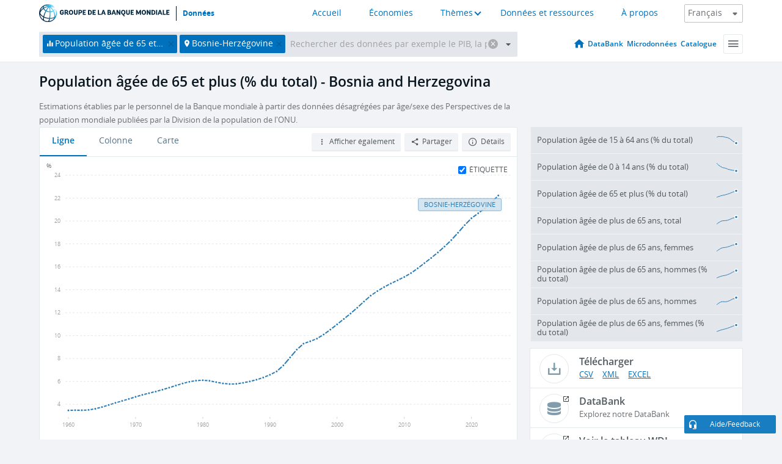

--- FILE ---
content_type: application/javascript; charset=utf-8
request_url: https://by2.uservoice.com/t2/136660/web/track.js?_=1766781978495&s=0&c=__uvSessionData0&d=eyJlIjp7InUiOiJodHRwczovL2Rvbm5lZXMuYmFucXVlbW9uZGlhbGUub3JnL2luZGljYXRldXIvU1AuUE9QLjY1VVAuVE8uWlM%2FbG9jYXRpb25zPUJBIiwiciI6IiJ9fQ%3D%3D
body_size: 22
content:
__uvSessionData0({"uvts":"189d2bec-da44-4158-5005-dc4cf17d1125"});

--- FILE ---
content_type: image/svg+xml
request_url: https://donnees.banquemondiale.org/assets/images/logo-wb-header-fr.svg
body_size: 3378
content:
<svg fill="none" height="34" viewBox="0 0 243 34" width="243" xmlns="http://www.w3.org/2000/svg" xmlns:xlink="http://www.w3.org/1999/xlink"><radialGradient id="a" cx="0" cy="0" gradientTransform="matrix(27.407 0 0 27.4071 31.5721 6.18252)" gradientUnits="userSpaceOnUse" r="1"><stop offset="0" stop-color="#fff"/><stop offset=".0598" stop-color="#e8f6fe"/><stop offset=".1829" stop-color="#b1e3fa"/><stop offset=".3589" stop-color="#3ec7f3"/><stop offset=".544" stop-color="#2bace2"/><stop offset="1" stop-color="#113154"/></radialGradient><mask id="b" height="34" maskUnits="userSpaceOnUse" width="34" x="0" y="0"><path d="m20.241 27.014c2.172-.027 4.229-.346 6.051-.957.459-.156.897-.326 1.312-.512-.507 1.238-1.253 2.271-2.222 3.041-1.915 1.408-4.176 2.377-6.628 2.744.615-1.058 1.11-2.556 1.487-4.316zm-10.206 3.006c-.045-.035-.095-.07-.15-.096-.854-.416-1.199-2.32-.753-5.229 1.638.736 3.426 1.322 5.301 1.723 1.423.303 2.841.494 4.225.564-.68 2.953-1.55 4.504-2.126 4.504-.038 0-.072.006-.108.012-2.286-.017-4.453-.542-6.389-1.478zm-7.923-9.402c-.13-.502-.213-1.008-.247-1.525.514.729 1.138 1.443 1.884 2.131 1.123 1.041 2.458 1.969 3.945 2.766-.302 1.699-.389 3.238-.196 4.482-2.564-1.944-4.483-4.686-5.386-7.854zm19.099-4.126c0-.601-.01-1.202-.027-1.804 1.91-.128 3.681-.623 5.13-1.458 1.342 2.654 2.062 5.455 2.056 8.1-.001.764-.068 1.492-.189 2.18-.69.424-1.485.789-2.378 1.09-1.587.533-3.374.826-5.269.875.458-2.732.677-5.902.677-8.983zm-6.457 8.424c-1.903-.408-3.7-1.012-5.329-1.777.535-2.406 1.529-5.322 3.108-8.556.228-.468.462-.929.702-1.381 1.103.496 2.304.888 3.563 1.158.956.205 1.913.316 2.851.349.017.576.024 1.17.024 1.784 0 3.618-.289 6.62-.708 8.967-1.371-.061-2.787-.239-4.211-.544zm-9.962-4.822c-1.306-1.203-2.203-2.482-2.66-3.75.362-1.421 1.062-2.848 2.096-4.215.979-1.296 2.196-2.462 3.593-3.464.401.728.967 1.438 1.684 2.112.683.64 1.479 1.22 2.363 1.727-.245.461-.482.93-.713 1.406-1.363 2.793-2.477 5.791-3.129 8.511-1.214-.688-2.304-1.467-3.234-2.327zm15.376-14.276c1.746 1.299 3.348 2.978 4.687 4.94.254.374.493.751.72 1.133-1.228.709-2.779 1.132-4.454 1.252-.142-2.652-.456-5.202-.953-7.325zm-3.047 7.039c-1.113-.238-2.17-.579-3.143-1.005 1.434-2.508 3.003-4.689 4.548-6.312.483 1.903.889 4.458 1.062 7.628-.815-.032-1.643-.134-2.467-.311zm-6.564-3.203c-.637-.595-1.12-1.215-1.445-1.837 1.44-.867 3.034-1.572 4.731-2.083 1.007-.304 2.031-.529 3.049-.684-1.471 1.647-2.939 3.743-4.285 6.107-.769-.443-1.46-.947-2.05-1.503zm-3.307-4.894c-.02.078-.042.157-.06.237-.155.726-.137 1.467.046 2.204-1.653 1.14-3.091 2.489-4.235 4.003-.349.461-.661.931-.944 1.407.851-3.146 2.703-5.885 5.193-7.851zm1.442.557c.171-.797.65-1.51 1.392-2.099 1.792-.536 3.879-.407 6.072.396-.922.16-1.845.374-2.756.648-1.694.509-3.294 1.204-4.758 2.049-.034-.335-.019-.668.05-.994zm12.464-2.023c.529-.34 1.014-.576 1.419-.672.771.31 1.534.704 2.258 1.202-1.161-.29-2.396-.468-3.677-.53zm-2.587-1.645c.624.069 1.289.177 1.972.336-.428.229-.873.518-1.322.862-.201-.453-.418-.854-.65-1.198zm-1.665.602c-.695-.265-1.382-.471-2.059-.619.543-.06 1.093-.095 1.652-.096.261.003.583.317.92.925-.17-.07-.342-.143-.513-.21zm-16.904 14.267c0 1.569.226 3.088.637 4.528.025.1.047.193.076.293.007.016.015.033.021.053 2.084 6.736 8.372 11.645 15.786 11.645 3.429 0 6.618-1.049 9.261-2.848.025-.012.053-.027.077-.043.156-.107.309-.219.456-.334 3.039-2.248 5.284-5.508 6.229-9.279.053-.176.099-.352.137-.531.01-.041.011-.082.016-.123.223-1.086.341-2.211.341-3.359 0-2.229-.436-4.392-1.297-6.429-.165-.392-.615-.575-1.005-.41-.392.165-.574.616-.409 1.007.782 1.845 1.177 3.807 1.177 5.83 0 1.24-.155 2.445-.44 3.597-.227.727-.626 1.398-1.178 2.012.015-.262.022-.527.023-.795.006-2.947-.809-6.059-2.321-8.986 1.108-.952 1.814-2.126 2.059-3.444.077-.417-.199-.817-.616-.894-.417-.079-.819.198-.895.616-.16.871-.612 1.668-1.318 2.346-.22-.363-.449-.724-.69-1.079-1.349-1.978-2.951-3.688-4.705-5.052 2.315.152 4.456.712 6.176 1.675.271.154.63.149.882-.061.327-.272.37-.757.098-1.083-2.478-3.462-6.758-5.37-12.059-5.37-9.108 0-16.519 7.411-16.519 16.518z" fill="#fff"/></mask><g clip-rule="evenodd" fill="#002740" fill-rule="evenodd"><path d="m46.0002 16.3415c0 1.4622-.9916 3.1787-3.4453 3.1787-2.4916 0-4.0549-1.5768-4.0549-4.5134 0-2.9237 1.5253-4.5385 4.0298-4.5385 3.0004 0 3.4324 2.6701 3.4324 3.1279l-1.8942.2923s-.0129-1.6148-1.5259-1.6148c-1.1313 0-1.9193.8769-1.9193 2.7331 0 1.8691.8769 2.708 1.983 2.708 1.1312 0 1.4879-.7121 1.4879-1.3733v-.0895h-1.8819v-1.4989h3.7884z"/><path d="m50.3883 14.7146c.9921 0 1.7036-.4327 1.7036-1.2465 0-.8132-.5846-1.2961-1.5639-1.2961h-1.1055v2.5426zm4.5384 4.6918s-.3303.1004-1.0295.1004c-2.8348 0-1.9708-3.2546-3.8012-3.2546h-.6735v3.1915h-2.0468v-8.8992h3.2411c2.2889 0 3.4839.8138 3.4839 2.8612 0 1.309-.8776 1.9953-1.4622 2.249.8009.8016.8009 2.1871 1.9071 2.1871h.3811z"/><path d="m61.3618 15.0069c0-2.0339-.8769-2.7331-1.9322-2.7331-1.043 0-1.92.6992-1.92 2.7331 0 2.021.8647 2.7583 1.92 2.7583 1.0675 0 1.9322-.7373 1.9322-2.7583m-5.9751 0c0-3.0254 1.7925-4.5384 4.0427-4.5384 2.2625 0 4.055 1.513 4.055 4.5384 0 3.0261-1.8047 4.5134-4.055 4.5134-2.238 0-4.0427-1.4873-4.0427-4.5134"/><path d="m69.7034 10.5447h2.0468v5.212c0 2.8361-1.589 3.7639-3.4961 3.7639-1.8936 0-3.5341-.9278-3.5212-3.7639l.0129-5.212h2.0468v5.3645c0 .9793.3431 1.7803 1.4615 1.7803 1.119 0 1.4493-.801 1.4493-1.7803z"/><path d="m76.4941 15.0705c1.0552 0 1.627-.4829 1.627-1.4107 0-.8647-.5338-1.4879-1.703-1.4879h-.9793v2.8986zm-3.1015 4.373v-8.8986h3.1909c2.2116 0 3.5978 1.0044 3.5978 3.1149 0 2.0842-1.513 3.0248-3.3184 3.0248h-1.4241v2.7589z"/><path d="m81.314 19.4438v-8.8992h5.7586v1.6276h-3.7118v2.0597h2.8349v1.6019h-2.8349v1.983h3.7118v1.627z"/><path d="m94.2195 17.8165c1.233 0 2.1099-.9406 2.1099-2.6822 0-1.7674-.6606-2.9624-2.4788-2.9624h-.6612v5.6446zm-3.0761 1.6271v-8.8986h2.7331c2.3262 0 4.4618 1.2458 4.4618 4.6151 0 3.216-1.9701 4.2835-4.1058 4.2835z"/><path d="m99.6755 19.4438v-8.8992h5.7585v1.6276h-3.712v2.0597h2.835v1.6019h-2.835v1.983h3.712v1.627z"/><path d="m109.505 19.4438v-8.8992h2.047v7.2722h3.75v1.627z"/><path d="m118.8 15.8084h1.958l-.979-2.8986zm2.453 1.5252h-2.962l-.686 2.1099h-2.149l3.268-8.8986h2.11l3.254 8.8986h-2.136z"/><path d="m130.803 17.8165c.814 0 1.309-.2807 1.309-1.119 0-.801-.571-1.1184-1.36-1.1184h-1.334v2.2374zm-.241-3.6615c.851 0 1.157-.3683 1.157-.9909 0-.6361-.42-.9922-1.348-.9922h-.953v1.9831zm-3.191 5.2886v-8.8986h3.572c1.818 0 2.886.6863 2.886 2.3777 0 1.5504-.953 1.7918-1.411 1.7918v.0251c.598 0 2.008.5473 2.008 2.1865 0 1.8691-1.423 2.5175-3.063 2.5175z"/><path d="m138.039 15.8084h1.958l-.979-2.8986zm2.454 1.5252h-2.962l-.687 2.1099h-2.148l3.267-8.8986h2.11l3.255 8.8986h-2.137z"/><path d="m149.241 19.4438-2.962-5.0722v5.0722h-2.047v-8.8992h2.085l2.963 5.2892v-5.2892h2.046v8.8992z"/><path d="m158.638 14.9561c0-2.0333-.877-2.7325-1.933-2.7325-1.042 0-1.919.6992-1.919 2.7325 0 2.0217.864 2.7589 1.919 2.7589 1.068 0 1.933-.7372 1.933-2.7589zm.979 7.4614c-2.734 0-3.827-1.6901-3.942-3.0627-1.741-.3941-3.012-1.8311-3.012-4.3988 0-3.0254 1.792-4.5385 4.042-4.5385 2.264 0 4.055 1.5131 4.055 4.5385 0 2.6945-1.436 4.1696-3.317 4.4625.164.8261.915 1.372 2.174 1.372z"/><path d="m166.979 10.5447h2.047v5.212c0 2.8361-1.589 3.7639-3.496 3.7639-1.893 0-3.534-.9278-3.521-3.7639l.013-5.212h2.047v5.3645c0 .9793.343 1.7803 1.461 1.7803s1.449-.801 1.449-1.7803z"/><path d="m170.668 19.4438v-8.8992h5.759v1.6276h-3.712v2.0597h2.835v1.6019h-2.835v1.983h3.712v1.627z"/><path d="m182.544 14.6895v4.7541h-2.047v-8.8985h2.073l2.505 5.2492 2.631-5.2492h1.944v8.8985h-2.046l.05-4.9956-1.944 3.9159h-1.373z"/><path d="m196.976 15.0069c0-2.0339-.877-2.7331-1.932-2.7331-1.042 0-1.919.6992-1.919 2.7331 0 2.021.864 2.7583 1.919 2.7583 1.067 0 1.932-.7373 1.932-2.7583m-5.975 0c0-3.0254 1.793-4.5384 4.043-4.5384 2.263 0 4.055 1.513 4.055 4.5384 0 3.0261-1.805 4.5134-4.055 4.5134-2.238 0-4.043-1.4873-4.043-4.5134"/><path d="m205.432 19.4438-2.963-5.0722v5.0722h-2.046v-8.8992h2.085l2.962 5.2892v-5.2892h2.046v8.8992z"/><path d="m212.324 17.8165c1.233 0 2.11-.9406 2.11-2.6822 0-1.7674-.66-2.9624-2.478-2.9624h-.662v5.6446zm-3.076 1.6271v-8.8986h2.733c2.327 0 4.462 1.2458 4.462 4.6151 0 3.216-1.97 4.2835-4.106 4.2835z"/><path d="m217.78 19.4437h2.047v-8.8992h-2.047z"/><path d="m224.073 15.8084h1.958l-.978-2.8986zm2.454 1.5252h-2.962l-.686 2.1099h-2.149l3.268-8.8986h2.11l3.254 8.8986h-2.136z"/><path d="m230.267 19.4438v-8.8992h2.047v7.2722h3.75v1.627z"/><path d="m237.057 19.4438v-8.8992h5.759v1.6276h-3.712v2.0597h2.835v1.6019h-2.835v1.983h3.712v1.627z"/></g><g mask="url(#b)"><path d="m33.035 0h-33.035v33.036h33.035z" fill="url(#a)"/></g></svg>

--- FILE ---
content_type: image/svg+xml
request_url: https://donnees.banquemondiale.org/assets/images/logo-wbg-footer-fr.svg
body_size: 4031
content:
<?xml version="1.0" encoding="utf-8"?>
<!-- Generator: Adobe Illustrator 16.0.0, SVG Export Plug-In . SVG Version: 6.00 Build 0)  -->
<!DOCTYPE svg PUBLIC "-//W3C//DTD SVG 1.1//EN" "http://www.w3.org/Graphics/SVG/1.1/DTD/svg11.dtd">
<svg version="1.1" id="Layer_1" xmlns="http://www.w3.org/2000/svg" xmlns:xlink="http://www.w3.org/1999/xlink" x="0px" y="0px"
	 width="276px" height="35px" viewBox="49.2 6.62 276 35" enable-background="new 49.2 6.62 276 35" xml:space="preserve">
<g>
	<g>
		<path d="M97.563,25.663c0,1.678-1.138,3.648-3.955,3.648c-2.86,0-4.655-1.809-4.655-5.18c0-3.355,1.751-5.21,4.625-5.21
			c3.444,0,3.939,3.063,3.939,3.59l-2.174,0.335c0,0-0.015-1.854-1.752-1.854c-1.298,0-2.203,1.007-2.203,3.138
			c0,2.146,1.006,3.108,2.276,3.108c1.298,0,1.708-0.816,1.708-1.576V25.56h-2.159v-1.721h4.348V25.663z"/>
		<path d="M107.81,29.181c0,0-0.38,0.115-1.183,0.115c-3.254,0-2.262-3.736-4.363-3.736h-0.773v3.664h-2.349V19.009h3.721
			c2.626,0,3.998,0.934,3.998,3.283c0,1.502-1.006,2.291-1.678,2.582c0.919,0.92,0.919,2.51,2.188,2.51h0.438L107.81,29.181
			L107.81,29.181z M102.601,23.796c1.139,0,1.955-0.497,1.955-1.432c0-0.934-0.67-1.488-1.794-1.488h-1.27v2.918h1.109V23.796z"/>
		<path d="M108.337,24.131c0-3.473,2.058-5.209,4.64-5.209c2.598,0,4.655,1.737,4.655,5.209c0,3.474-2.072,5.181-4.655,5.181
			C110.41,29.312,108.337,27.604,108.337,24.131z M115.195,24.131c0-2.335-1.006-3.138-2.218-3.138
			c-1.196,0-2.203,0.803-2.203,3.138c0,2.319,0.993,3.165,2.203,3.165C114.204,27.296,115.195,26.45,115.195,24.131z"/>
		<path d="M124.77,19.009h2.35v5.982c0,3.254-1.824,4.32-4.013,4.32c-2.173,0-4.056-1.064-4.042-4.32l0.015-5.982h2.349v6.158
			c0,1.123,0.394,2.043,1.679,2.043c1.284,0,1.663-0.918,1.663-2.043L124.77,19.009L124.77,19.009z"/>
		<path d="M129.004,29.224V19.009h3.663c2.539,0,4.129,1.153,4.129,3.575c0,2.394-1.736,3.474-3.808,3.474h-1.635v3.166H129.004z
			 M132.564,24.204c1.211,0,1.868-0.555,1.868-1.619c0-0.992-0.613-1.708-1.956-1.708h-1.124v3.327H132.564z"/>
		<path d="M138.097,29.224V19.009h6.61v1.867h-4.261v2.364h3.254v1.839h-3.254v2.275h4.261v1.869H138.097L138.097,29.224z"/>
		<path d="M149.379,29.224V19.009h3.137c2.67,0,5.122,1.431,5.122,5.297c0,3.691-2.262,4.918-4.713,4.918H149.379z M152.911,27.356
			c1.415,0,2.422-1.08,2.422-3.08c0-2.027-0.758-3.4-2.846-3.4h-0.758v6.479h1.183V27.356z"/>
		<path d="M159.172,29.224V19.009h6.609v1.867h-4.261v2.364h3.254v1.839h-3.254v2.275h4.261v1.869H159.172L159.172,29.224z"/>
		<path d="M170.455,29.224V19.009h2.35v8.346h4.305v1.869H170.455L170.455,29.224z"/>
		<path d="M183.939,26.802h-3.4l-0.788,2.422h-2.466l3.751-10.215h2.421l3.735,10.215h-2.451L183.939,26.802z M181.123,25.05h2.247
			l-1.124-3.326L181.123,25.05z"/>
		<path d="M190.962,29.224V19.009h4.1c2.086,0,3.312,0.788,3.312,2.729c0,1.78-1.094,2.057-1.619,2.057v0.03
			c0.686,0,2.305,0.628,2.305,2.509c0,2.145-1.635,2.891-3.516,2.891H190.962z M194.624,23.153c0.977,0,1.328-0.423,1.328-1.138
			c0-0.729-0.482-1.139-1.547-1.139h-1.094v2.276H194.624z M194.901,27.356c0.934,0,1.502-0.324,1.502-1.285
			c0-0.918-0.656-1.283-1.561-1.283h-1.531v2.568H194.901z"/>
		<path d="M206.022,26.802h-3.4l-0.787,2.422h-2.467l3.75-10.215h2.422l3.736,10.215h-2.451L206.022,26.802z M203.206,25.05h2.248
			l-1.125-3.326L203.206,25.05z"/>
		<path d="M216.063,29.224l-3.4-5.822v5.822h-2.348V19.009h2.393l3.4,6.07v-6.07h2.348v10.215H216.063z"/>
		<path d="M227.974,32.636c-3.139,0-4.393-1.939-4.523-3.516c-2-0.451-3.459-2.102-3.459-5.049c0-3.472,2.057-5.209,4.639-5.209
			c2.6,0,4.656,1.737,4.656,5.209c0,3.094-1.648,4.787-3.809,5.123c0.189,0.947,1.051,1.574,2.496,1.574V32.636L227.974,32.636z
			 M226.849,24.072c0-2.334-1.006-3.136-2.219-3.136c-1.195,0-2.201,0.802-2.201,3.136c0,2.321,0.99,3.167,2.201,3.167
			C225.858,27.239,226.849,26.394,226.849,24.072z"/>
		<path d="M236.423,19.009h2.351v5.982c0,3.254-1.824,4.32-4.013,4.32c-2.174,0-4.057-1.064-4.041-4.32l0.014-5.982h2.35v6.158
			c0,1.123,0.393,2.043,1.678,2.043s1.664-0.918,1.664-2.043v-6.158H236.423z"/>
		<path d="M240.658,29.224V19.009h6.609v1.867h-4.262v2.364h3.254v1.839h-3.254v2.275h4.262v1.869H240.658L240.658,29.224z"/>
		<path d="M254.289,23.767v5.457h-2.35V19.009h2.379l2.875,6.025l3.021-6.025h2.232v10.215h-2.35l0.057-5.734l-2.23,4.494h-1.576
			L254.289,23.767z"/>
		<path d="M263.996,24.131c0-3.473,2.057-5.209,4.641-5.209c2.598,0,4.654,1.737,4.654,5.209c0,3.474-2.072,5.181-4.654,5.181
			C266.068,29.312,263.996,27.604,263.996,24.131z M270.854,24.131c0-2.335-1.006-3.138-2.217-3.138
			c-1.197,0-2.203,0.803-2.203,3.138c0,2.319,0.992,3.165,2.203,3.165C269.861,27.296,270.854,26.45,270.854,24.131z"/>
		<path d="M280.559,29.224l-3.398-5.822v5.822h-2.35V19.009h2.393l3.4,6.07v-6.07h2.35v10.215H280.559z"/>
		<path d="M284.939,29.224V19.009h3.139c2.67,0,5.121,1.431,5.121,5.297c0,3.691-2.262,4.918-4.713,4.918H284.939z M288.471,27.356
			c1.416,0,2.422-1.08,2.422-3.08c0-2.027-0.758-3.4-2.846-3.4h-0.758v6.479h1.182V27.356z"/>
		<path d="M294.732,29.224V19.009h2.352v10.215H294.732z"/>
		<path d="M304.773,26.802h-3.4l-0.789,2.422h-2.465l3.75-10.215h2.422l3.736,10.215h-2.451L304.773,26.802z M301.957,25.05h2.246
			l-1.123-3.326L301.957,25.05z"/>
		<path d="M309.064,29.224V19.009h2.35v8.346h4.305v1.869H309.064L309.064,29.224z"/>
		<path d="M316.859,29.224V19.009h6.609v1.867h-4.262v2.364h3.256v1.839h-3.256v2.275h4.262v1.869H316.859L316.859,29.224z"/>
	</g>
	<g>
		<g>
			<defs>
				<path id="SVGID_1_" d="M70.646,35.239c2.299-0.027,4.48-0.363,6.41-1.014c0.485-0.162,0.949-0.344,1.388-0.539
					c-0.536,1.311-1.326,2.404-2.354,3.219c-2.029,1.492-4.423,2.518-7.022,2.91C69.72,38.69,70.244,37.104,70.646,35.239
					 M59.831,38.427c-0.049-0.041-0.1-0.076-0.158-0.105c-0.905-0.439-1.27-2.455-0.799-5.537c1.737,0.781,3.63,1.4,5.618,1.824
					c1.507,0.322,3.008,0.521,4.476,0.598c-0.72,3.129-1.643,4.771-2.253,4.771c-0.04,0-0.077,0.006-0.114,0.014
					C64.178,39.974,61.882,39.417,59.831,38.427 M51.438,28.462c-0.139-0.527-0.227-1.066-0.262-1.615
					c0.543,0.773,1.206,1.529,1.994,2.26c1.191,1.1,2.605,2.084,4.181,2.928c-0.322,1.801-0.413,3.432-0.208,4.746
					C54.426,34.726,52.395,31.819,51.438,28.462 M71.671,24.093c0-0.637-0.009-1.275-0.027-1.912c2.024-0.134,3.9-0.659,5.435-1.542
					c1.421,2.812,2.183,5.779,2.177,8.58c-0.002,0.811-0.072,1.582-0.2,2.311c-0.731,0.447-1.572,0.836-2.519,1.154
					c-1.681,0.566-3.576,0.875-5.582,0.926C71.439,30.716,71.671,27.356,71.671,24.093 M64.832,33.019
					c-2.017-0.432-3.922-1.072-5.647-1.883c0.566-2.549,1.621-5.637,3.294-9.064c0.242-0.496,0.49-0.984,0.744-1.462
					c1.169,0.524,2.441,0.941,3.774,1.225c1.013,0.218,2.026,0.336,3.02,0.37c0.017,0.609,0.026,1.239,0.026,1.889
					c0,3.832-0.306,7.016-0.748,9.5C67.839,33.528,66.339,33.341,64.832,33.019 M54.275,27.911
					c-1.382-1.277-2.332-2.631-2.817-3.975c0.384-1.505,1.126-3.016,2.22-4.464c1.038-1.372,2.327-2.609,3.806-3.672
					c0.427,0.772,1.024,1.524,1.785,2.238c0.724,0.677,1.568,1.292,2.503,1.829c-0.258,0.489-0.511,0.986-0.756,1.49
					c-1.443,2.959-2.623,6.133-3.315,9.016C56.417,29.647,55.261,28.821,54.275,27.911 M70.565,12.785
					c1.852,1.377,3.548,3.154,4.967,5.234c0.269,0.394,0.522,0.795,0.764,1.2c-1.302,0.75-2.945,1.201-4.72,1.327
					C71.425,17.736,71.093,15.034,70.565,12.785 M67.338,20.241c-1.178-0.251-2.298-0.612-3.329-1.065
					c1.519-2.657,3.18-4.967,4.818-6.684c0.512,2.014,0.942,4.723,1.123,8.081C69.087,20.538,68.21,20.429,67.338,20.241
					 M60.382,16.85c-0.673-0.629-1.185-1.288-1.529-1.947c1.525-0.918,3.214-1.666,5.011-2.205c1.069-0.322,2.152-0.56,3.231-0.726
					c-1.558,1.747-3.115,3.966-4.542,6.471C61.741,17.971,61.009,17.438,60.382,16.85 M56.882,11.664
					c-0.022,0.082-0.046,0.167-0.064,0.251c-0.165,0.768-0.146,1.555,0.049,2.335c-1.752,1.208-3.275,2.637-4.488,4.242
					c-0.37,0.488-0.7,0.988-1,1.49C52.281,16.648,54.242,13.748,56.882,11.664 M58.41,12.255c0.18-0.845,0.687-1.599,1.474-2.224
					c1.899-0.568,4.109-0.43,6.433,0.419c-0.977,0.17-1.955,0.396-2.919,0.688c-1.796,0.539-3.49,1.275-5.042,2.171
					C58.32,12.953,58.335,12.599,58.41,12.255 M71.615,10.11c0.559-0.362,1.072-0.61,1.502-0.713
					c0.816,0.327,1.626,0.745,2.393,1.273C74.28,10.365,72.97,10.177,71.615,10.11 M68.873,8.367
					c0.661,0.074,1.365,0.188,2.089,0.356c-0.454,0.244-0.924,0.548-1.401,0.914C69.347,9.156,69.118,8.732,68.873,8.367
					 M67.109,9.006c-0.736-0.282-1.463-0.5-2.181-0.657c0.575-0.064,1.157-0.1,1.75-0.102c0.276,0.004,0.617,0.336,0.973,0.981
					C67.471,9.152,67.291,9.076,67.109,9.006 M49.2,24.12c0,1.662,0.238,3.271,0.675,4.797c0.025,0.104,0.05,0.205,0.08,0.309
					c0.006,0.018,0.015,0.035,0.022,0.055c2.208,7.139,8.87,12.34,16.723,12.34c3.633,0,7.01-1.113,9.811-3.016
					c0.027-0.016,0.056-0.029,0.082-0.047c0.167-0.113,0.327-0.232,0.483-0.357c3.22-2.379,5.598-5.832,6.599-9.828
					c0.056-0.186,0.105-0.371,0.146-0.561c0.01-0.045,0.013-0.09,0.016-0.133c0.237-1.15,0.364-2.34,0.364-3.559
					c0-2.361-0.463-4.653-1.375-6.811c-0.174-0.415-0.653-0.607-1.066-0.432c-0.415,0.173-0.607,0.652-0.433,1.065
					c0.828,1.956,1.248,4.034,1.248,6.178c0,1.312-0.163,2.588-0.466,3.811c-0.239,0.77-0.662,1.482-1.246,2.131
					c0.014-0.277,0.023-0.557,0.024-0.842c0.006-3.121-0.857-6.42-2.459-9.519c1.174-1.007,1.923-2.253,2.18-3.648
					c0.082-0.442-0.21-0.866-0.653-0.948c-0.441-0.083-0.867,0.21-0.948,0.653c-0.17,0.921-0.648,1.766-1.397,2.485
					c-0.233-0.385-0.475-0.766-0.731-1.144c-1.428-2.094-3.126-3.906-4.984-5.353c2.451,0.162,4.719,0.756,6.544,1.775
					c0.286,0.163,0.667,0.159,0.934-0.065c0.347-0.288,0.391-0.801,0.104-1.148C76.852,8.643,72.316,6.62,66.7,6.62
					C57.051,6.62,49.2,14.47,49.2,24.12"/>
			</defs>
			<clipPath id="SVGID_2_">
				<use xlink:href="#SVGID_1_"  overflow="visible"/>
			</clipPath>
			
				<radialGradient id="SVGID_3_" cx="-2.7407" cy="-310.5449" r="0.477" gradientTransform="matrix(60.7425 0 0 60.7427 249.1338 18876.4883)" gradientUnits="userSpaceOnUse">
				<stop  offset="0" style="stop-color:#FFFFFF"/>
				<stop  offset="0.0816" style="stop-color:#EBEBEC"/>
				<stop  offset="0.2493" style="stop-color:#BFC1C3"/>
				<stop  offset="0.4867" style="stop-color:#7D7F82"/>
				<stop  offset="0.544" style="stop-color:#6D6E71"/>
				<stop  offset="1" style="stop-color:#000000"/>
			</radialGradient>
			<rect x="49.2" y="6.62" clip-path="url(#SVGID_2_)" fill="url(#SVGID_3_)" width="35" height="34.999"/>
		</g>
	</g>
</g>
</svg>
